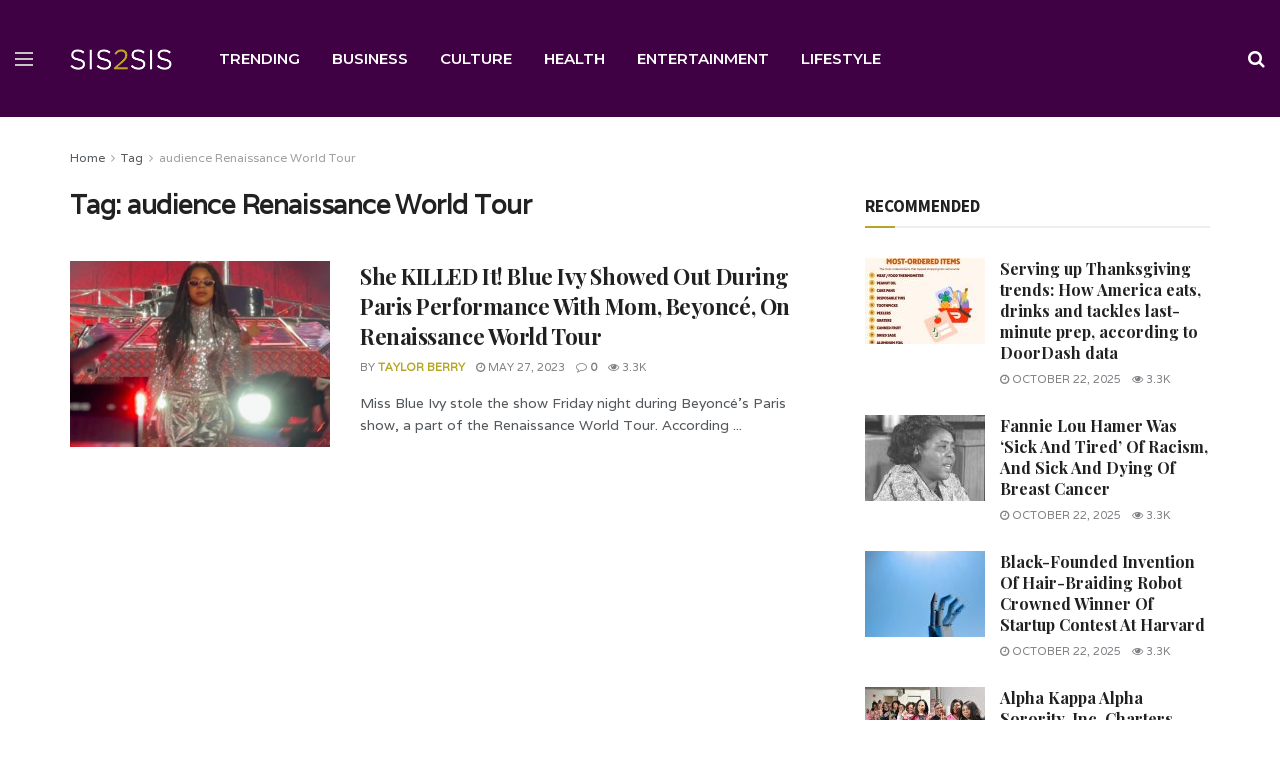

--- FILE ---
content_type: text/css
request_url: https://www.sis2sis.com/wp-content/themes/sis2sis/style.css?ver=1.0.0
body_size: 254
content:
/*
Theme Name: Sister 2 Sister Theme
Version: 1.0.0
Theme URI: http://themeforest.net/?ref=jegtheme
Description: Child theme based on Jnews theme
Author: Snackable Media
Author URI: http://themeforest.net/user/jegtheme?ref=jegtheme
Template: jnews
License: GPLv2 or later
License URI: http://www.gnu.org/licenses/gpl-2.0.html
*/

/* ------------------------------------------------------------------------- *
 *  Theme customization starts here
/* ------------------------------------------------------------------------- */


--- FILE ---
content_type: application/javascript; charset=utf-8
request_url: https://fundingchoicesmessages.google.com/f/AGSKWxXWn1f99x9IvhLrjE_PIsGxpb8H7R2cpaGq0JLZySLhixfBKq9cyEN6HFxJ1aZBZVNfiP_hf5WIbEA2hAzVv5y_fK_mhOrm4aOBWOgeeYbAJGsC1oVL594Vsdj_jqycUNydVs7n5y7JM43AEZaIKL_Iz-t4K8Ehz9SJmn4e5Dp4nUJYKbIQjbrj4hzw/_/spc_fi.php-billboard-ads/unblocktheship.org/adplace5__300.htm
body_size: -1290
content:
window['09cd5e21-415b-4f82-a7b3-8e3647a5e96d'] = true;